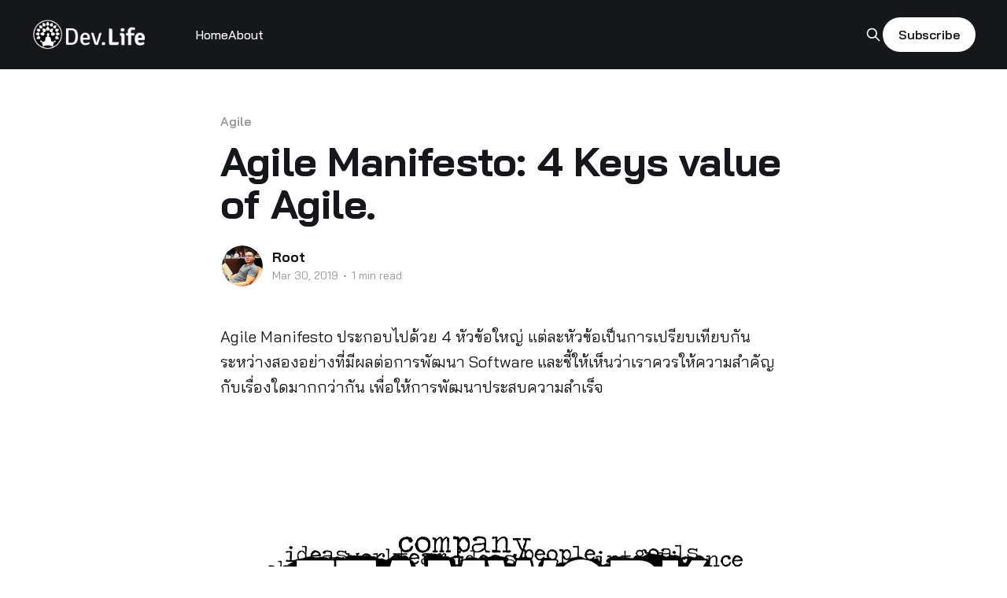

--- FILE ---
content_type: text/html; charset=utf-8
request_url: https://blog.dev-sync.com/agile-manifesto/
body_size: 8901
content:
<!DOCTYPE html>
<html lang="en" class="auto-color">
<head>

    <title>ทำความเข้าใจถึงความหมายที่แท้จริงของ Agile Manifesto</title>
    <meta charset="utf-8" />
    <meta http-equiv="X-UA-Compatible" content="IE=edge" />
    <meta name="HandheldFriendly" content="True" />
    <meta name="viewport" content="width=device-width, initial-scale=1.0" />

    <link rel="stylesheet" type="text/css" href="/assets/built/screen.css?v=2730b235a9" />

    <meta name="description" content="เพื่อที่จะช่วยให้การนำเอาหลักการและวิธีการทำงานในแนวทางของ Agile ไปใช้งานได้อย่างมีประสิทธิภาพ จึงควรทำความเข้าใจถึงหลักพื้นฐานของ Agile Manifesto ก่อน" />
    <link rel="icon" href="https://blog.dev-sync.com/content/images/size/w256h256/2019/03/dev-life-ico-1.png" type="image/png" />
    <link rel="canonical" href="https://blog.dev-sync.com/agile-manifesto/" />
    <meta name="referrer" content="no-referrer-when-downgrade" />
    <link rel="amphtml" href="https://blog.dev-sync.com/agile-manifesto/amp/" />
    
    <meta property="og:site_name" content="Good Life." />
    <meta property="og:type" content="article" />
    <meta property="og:title" content="ทำความเข้าใจถึงความหมายที่แท้จริงของ Agile Manifesto" />
    <meta property="og:description" content="เพื่อที่จะช่วยให้การนำเอาหลักการและวิธีการทำงานในแนวทางของ Agile ไปใช้งานได้อย่างมีประสิทธิภาพ จึงควรทำความเข้าใจถึงหลักพื้นฐานของ Agile Manifesto ก่อน" />
    <meta property="og:url" content="https://blog.dev-sync.com/agile-manifesto/" />
    <meta property="og:image" content="https://blog.dev-sync.com/content/images/2019/03/164622983-people-wallpapers.jpg" />
    <meta property="article:published_time" content="2019-03-30T09:22:20.000Z" />
    <meta property="article:modified_time" content="2022-05-12T23:57:30.000Z" />
    <meta property="article:tag" content="Agile" />
    <meta property="article:tag" content="Software" />
    <meta property="article:tag" content="Planning" />
    <meta property="article:tag" content="พัฒนาตนเอง" />
    
    <meta property="article:publisher" content="https://www.facebook.com/DevLife-545953959143923" />
    <meta property="article:author" content="https://www.facebook.com/wut.globalitworld" />
    <meta name="twitter:card" content="summary_large_image" />
    <meta name="twitter:title" content="ทำความเข้าใจถึงความหมายที่แท้จริงของ Agile Manifesto" />
    <meta name="twitter:description" content="เพื่อที่จะช่วยให้การนำเอาหลักการและวิธีการทำงานในแนวทางของ Agile ไปใช้งานได้อย่างมีประสิทธิภาพ จึงควรทำความเข้าใจถึงหลักพื้นฐานของ Agile Manifesto ก่อน" />
    <meta name="twitter:url" content="https://blog.dev-sync.com/agile-manifesto/" />
    <meta name="twitter:image" content="https://blog.dev-sync.com/content/images/2019/03/164622983-people-wallpapers.jpg" />
    <meta name="twitter:label1" content="Written by" />
    <meta name="twitter:data1" content="Root" />
    <meta name="twitter:label2" content="Filed under" />
    <meta name="twitter:data2" content="Agile, Software, Planning, พัฒนาตนเอง" />
    <meta name="twitter:site" content="@PlanCZero" />
    <meta name="twitter:creator" content="@PlanCZero" />
    <meta property="og:image:width" content="2880" />
    <meta property="og:image:height" content="1800" />
    
    <script type="application/ld+json">
{
    "@context": "https://schema.org",
    "@type": "Article",
    "publisher": {
        "@type": "Organization",
        "name": "Good Life.",
        "url": "https://blog.dev-sync.com/",
        "logo": {
            "@type": "ImageObject",
            "url": "https://blog.dev-sync.com/content/images/2019/03/dev.life-main-logo-v1.png"
        }
    },
    "author": {
        "@type": "Person",
        "name": "Root",
        "image": {
            "@type": "ImageObject",
            "url": "https://blog.dev-sync.com/content/images/2019/05/57289453_2598265850188310_4128320713784295424_o.jpg",
            "width": 865,
            "height": 1161
        },
        "url": "https://blog.dev-sync.com/author/root/",
        "sameAs": [
            "https://www.facebook.com/wut.globalitworld",
            "https://twitter.com/PlanCZero"
        ]
    },
    "headline": "ทำความเข้าใจถึงความหมายที่แท้จริงของ Agile Manifesto",
    "url": "https://blog.dev-sync.com/agile-manifesto/",
    "datePublished": "2019-03-30T09:22:20.000Z",
    "dateModified": "2022-05-12T23:57:30.000Z",
    "image": {
        "@type": "ImageObject",
        "url": "https://blog.dev-sync.com/content/images/2019/03/164622983-people-wallpapers.jpg",
        "width": 2880,
        "height": 1800
    },
    "keywords": "Agile, Software, Planning, พัฒนาตนเอง",
    "description": "Agile Manifesto ประกอบไปด้วย 4 หัวข้อใหญ่\nแต่ละหัวข้อเป็นการเปรียบเทียบกันระหว่างสองอย่างที่มีผลต่อการพัฒนา Software\nและชี้ให้เห็นว่าเราควรให้ความสำคัญกับเรื่องใดมากกว่ากัน\nเพื่อให้การพัฒนาประสบความสำเร็จ \n\nIndividuals and Interactions Over Processes and Tools. \n\n * Individuals and Interactions : คงปฏิเสธไม่ได้ว่า\n   ความสัมพันธ์ระหว่างบุคคลมีผลโดยตรงต่อการทำงานเป็นทีมเป็นอย่างยิ่ง\n   ความสัมพันธ์ที่ดีมีผลทำให้การสื่อสารกันเป็นไปในทิศทางที่ดี\n   การสื่อสารที่มีคุณภาพย่อมนำไปสู่ความสามัคคีร่วมแรง",
    "mainEntityOfPage": {
        "@type": "WebPage",
        "@id": "https://blog.dev-sync.com/"
    }
}
    </script>

    <meta name="generator" content="Ghost 5.23" />
    <link rel="alternate" type="application/rss+xml" title="Good Life." href="https://blog.dev-sync.com/rss/" />
    <script defer src="https://cdn.jsdelivr.net/ghost/portal@~2.20/umd/portal.min.js" data-ghost="https://blog.dev-sync.com/" data-key="5507417b8b999136a731f76764" data-api="https://blog.dev-sync.com/ghost/api/content/" crossorigin="anonymous"></script><style id="gh-members-styles">.gh-post-upgrade-cta-content,
.gh-post-upgrade-cta {
    display: flex;
    flex-direction: column;
    align-items: center;
    font-family: -apple-system, BlinkMacSystemFont, 'Segoe UI', Roboto, Oxygen, Ubuntu, Cantarell, 'Open Sans', 'Helvetica Neue', sans-serif;
    text-align: center;
    width: 100%;
    color: #ffffff;
    font-size: 16px;
}

.gh-post-upgrade-cta-content {
    border-radius: 8px;
    padding: 40px 4vw;
}

.gh-post-upgrade-cta h2 {
    color: #ffffff;
    font-size: 28px;
    letter-spacing: -0.2px;
    margin: 0;
    padding: 0;
}

.gh-post-upgrade-cta p {
    margin: 20px 0 0;
    padding: 0;
}

.gh-post-upgrade-cta small {
    font-size: 16px;
    letter-spacing: -0.2px;
}

.gh-post-upgrade-cta a {
    color: #ffffff;
    cursor: pointer;
    font-weight: 500;
    box-shadow: none;
    text-decoration: underline;
}

.gh-post-upgrade-cta a:hover {
    color: #ffffff;
    opacity: 0.8;
    box-shadow: none;
    text-decoration: underline;
}

.gh-post-upgrade-cta a.gh-btn {
    display: block;
    background: #ffffff;
    text-decoration: none;
    margin: 28px 0 0;
    padding: 8px 18px;
    border-radius: 4px;
    font-size: 16px;
    font-weight: 600;
}

.gh-post-upgrade-cta a.gh-btn:hover {
    opacity: 0.92;
}</style>
    <script defer src="https://cdn.jsdelivr.net/ghost/sodo-search@~1.1/umd/sodo-search.min.js" data-key="5507417b8b999136a731f76764" data-styles="https://cdn.jsdelivr.net/ghost/sodo-search@~1.1/umd/main.css" data-sodo-search="https://blog.dev-sync.com/" crossorigin="anonymous"></script>
    <script defer src="/public/cards.min.js?v=2730b235a9"></script>
    <link rel="stylesheet" type="text/css" href="/public/cards.min.css?v=2730b235a9">
    <script defer src="/public/member-attribution.min.js?v=2730b235a9"></script>
    <link rel="preconnect" href="https://fonts.googleapis.com">
<link rel="preconnect" href="https://fonts.gstatic.com" crossorigin>
<link href="https://fonts.googleapis.com/css2?family=Bai+Jamjuree:ital,wght@0,200;0,300;0,400;0,500;0,600;0,700;1,200;1,300;1,400;1,500&display=swap" rel="stylesheet">
    <style type="text/css" >
    body,  
h1, h2, h3, h4, h5, h6,p,li,em,a,blockquote,
.main-nav a,
.subscribe-button,
.page-title,
.post-meta,
.read-next-story .post:before,
.pagination,
.site-footer
        {
    font-family: "Bai Jamjuree", sans-serif!important;
}
        .post-full-content blockquote{
        	font-style:italic
        }
/* This is necessary to not mess up share icons at bottom of posts */
[class^="icon-"]:before, [class*=" icon-"]:before {
  font-family: "casper-icons", "Open Sans", sans-serif;
}
    </style>


<style>:root {--ghost-accent-color: #15171A;}</style>

</head>
<body class="post-template tag-agile tag-software tag-planning tag-self-improvement is-head-left-logo has-cover">
<div class="viewport">

    <header id="gh-head" class="gh-head outer">
        <div class="gh-head-inner inner">
            <div class="gh-head-brand">
                <a class="gh-head-logo" href="https://blog.dev-sync.com">
                        <img src="https://blog.dev-sync.com/content/images/2019/03/dev.life-main-logo-v1.png" alt="Good Life.">
                </a>
                <button class="gh-search gh-icon-btn" data-ghost-search><svg xmlns="http://www.w3.org/2000/svg" fill="none" viewBox="0 0 24 24" stroke="currentColor" stroke-width="2" width="20" height="20"><path stroke-linecap="round" stroke-linejoin="round" d="M21 21l-6-6m2-5a7 7 0 11-14 0 7 7 0 0114 0z"></path></svg></button>
                <button class="gh-burger"></button>
            </div>

            <nav class="gh-head-menu">
                <ul class="nav">
    <li class="nav-home"><a href="https://blog.dev-sync.com/">Home</a></li>
    <li class="nav-about"><a href="https://blog.dev-sync.com/about/">About</a></li>
</ul>

            </nav>

            <div class="gh-head-actions">
                    <button class="gh-search gh-icon-btn" data-ghost-search><svg xmlns="http://www.w3.org/2000/svg" fill="none" viewBox="0 0 24 24" stroke="currentColor" stroke-width="2" width="20" height="20"><path stroke-linecap="round" stroke-linejoin="round" d="M21 21l-6-6m2-5a7 7 0 11-14 0 7 7 0 0114 0z"></path></svg></button>
                            <a class="gh-head-button" href="#/portal/signup" data-portal="signup">Subscribe</a>
            </div>
        </div>
    </header>

    <div class="site-content">
        



<main id="site-main" class="site-main">
<article class="article post tag-agile tag-software tag-planning tag-self-improvement ">

    <header class="article-header gh-canvas">

        <div class="article-tag post-card-tags">
                <span class="post-card-primary-tag">
                    <a href="/tag/agile/">Agile</a>
                </span>
        </div>

        <h1 class="article-title">Agile Manifesto: 4 Keys value of Agile.</h1>


        <div class="article-byline">
        <section class="article-byline-content">

            <ul class="author-list">
                <li class="author-list-item">
                    <a href="/author/root/" class="author-avatar">
                        <img class="author-profile-image" src="/content/images/size/w100/2019/05/57289453_2598265850188310_4128320713784295424_o.jpg" alt="Root" />
                    </a>
                </li>
            </ul>

            <div class="article-byline-meta">
                <h4 class="author-name"><a href="/author/root/">Root</a></h4>
                <div class="byline-meta-content">
                    <time class="byline-meta-date" datetime="2019-03-30">Mar 30, 2019</time>
                        <span class="byline-reading-time"><span class="bull">&bull;</span> 1 min read</span>
                </div>
            </div>

        </section>
        </div>


    </header>

    <section class="gh-content gh-canvas">
        <p>Agile Manifesto ประกอบไปด้วย 4 หัวข้อใหญ่ แต่ละหัวข้อเป็นการเปรียบเทียบกันระหว่างสองอย่างที่มีผลต่อการพัฒนา Software และชี้ให้เห็นว่าเราควรให้ความสำคัญกับเรื่องใดมากกว่ากัน เพื่อให้การพัฒนาประสบความสำเร็จ </p><figure class="kg-card kg-image-card"><img src="https://blog.dev-sync.com/content/images/2019/03/8145-01-teamwork-word-cloud-picture-2-1.jpg" class="kg-image" alt loading="lazy"></figure><p><strong>Individuals and Interactions Over Processes and Tools. </strong></p><ul><li>Individuals and Interactions : คงปฏิเสธไม่ได้ว่า ความสัมพันธ์ระหว่างบุคคลมีผลโดยตรงต่อการทำงานเป็นทีมเป็นอย่างยิ่ง ความสัมพันธ์ที่ดีมีผลทำให้การสื่อสารกันเป็นไปในทิศทางที่ดี การสื่อสารที่มีคุณภาพย่อมนำไปสู่ความสามัคคีร่วมแรงร่วมใจ และท้ายที่สุดย่อมก่อเกิดความไว้เนื้อเชื่อใจซึ่งกันและกัน เมื่อทีมมีสิ่งเหล่านี้ครบถ้วนย่อมไม่มีอุปสรรค หรือข้อจำกัดใด ๆ ที่จะยับยั้งไม่ให้ทีประสบความสำเร็จ จากผลการศึกษาวิจัยพบว่า ไม่มีการสื่อสารใด ที่จะมีประสิทธิภาพดีเท่ากับการพูดคุยทำความเข้าใจกันต่อหน้า แต่ก็ไม่ทุกทีมเสมอไปที่มีโอกาศนั่งทำงานด้วยกัน อยู่ในออฟฟิศเดียวกัน หลายทีมที่ทำงานร่วมกันแต่อยู่กันคนละที่ คนละทวีป นอกจากปัญหาเรื่องระยะทางแล้ว เวลาก็เป็นอุปสรรคไม่น้อย สำหรับ co-located ทีม ดังนั้นกระบวนการในการสร้างปฏิสัมพันธ์ย่อมแตกต่างไปจากทีมที่อยู่ที่เดียวกัน</li><li>Processes and Tools: ถึงแม้ว่าเราจะให้ความสำคัญกับความสัมพันธ์ของคนในทีมมากกว่า Process หรือ Tools แต่ก็ใช่จะหมายความว่า Tools ไม่จำเป็นสำหรับทีมอีกต่อไป ประการสำคัญที่เราใช้เป็นเกณฑ์ในการพิจารณาว่าควรใช้ Process หรือ Tools อะไรบ้างก็คือ Process หรือ Tools นั้นสามารถช่วยให้ความสัมพันธ์ของคนในทีมดีขึ้นหรือไม่ หากสามารถช่วยให้เราบรรลุวัตถุประสงค์นั้นได้ง่ายขึ้น ก็ควรค่าแต่การนำมาใช้งาน</li></ul><p>สิ่งที่สำคัญที่สุดคือทุกคนในทีมต้องมีความมุ่งมั่น ตั้งใจที่จะสร้างปฏิสัมพันธ์ที่ดีต่อกัน เพื่อให้บรรยากาศในการทำงานเป็นไปอย่างราบรื่น </p><p><strong>Working software over comprehensive documentation</strong></p><ul><li>Working Software : นักพัฒนาทุกคนล้วนคาดหวังว่าสิ่งที่เขาสร้าง หรือคิดค้นขึ้นมา มีประโยชน์และใช้งานได้จริง ความหมายของคำว่า Working Software ค่อนข้างที่จะกว้าง อะไรคือความหมายที่แท้จริงของคำ ๆ นี้ในมุมมองของ Agile กันแน่ ใช่หมายถึง Software ที่ไม่มีข้อบกพร่องหรือ Defects หรือไม่ หรือจะเป็น Software ที่ปราศจาก Bug ใช่หรือไม่ หรือจะเป็น Software ที่ผ่านการทดสอบในทุกขั้นตอนแล้วใช่หรือไม่?  - สิ่งที่ Agile คาดหวังมากที่สุดคือคุณภาพของ Software และการที่เราจะได้มาซึ่ง Software ที่มีคุณภาพ ก็ต้องทำให้มันปราศจากข้อบกพร่อง, Bugs และผ่านการทดสอบอย่างละเอียดทุกขั้นตอน นอกจากตัว Software แล้ว สิ่งต่าง ๆ ที่จะสามารถช่วยให้การใช้งานมีประสิทธิภาพดีขึ้นเช่น user guides, help-system และอื่น ๆ ก็ถือเป็นส่วนที่สำคัญไม่ด้อยไปกว่ากัน ดังนั้น คำว่า Working Software ก็คือ Software with Quality บวกกับอะไรก็ตามที่จะช่วยให้การใช้ Software นั้น ๆ เป็นไปอย่างมีประสิทธิภาพ </li><li>Comprehensive Documentation : ในมุมมองของ Agile แล้ว User manual, Installation guides, Help Systems หรือเอกสารใด ๆ ก็ตามที่จะช่วยให้การใช้งานมีประสิทธิภาพยิ่งขึ้น ล้วนเป็นส่วนหนึ่งของ Software ทั้งหมด คำว่า Comprehensive Document ในมุมมองของ Agile หมายถึงเอกสารต่าง ๆ ที่ไม่ได้มีส่วนช่วยให้การใช้งานมีประสิทธิภาพขึ้นหรือเอกสารที่ไม่ช่วยให้การทำงานหรือการสื่อสารภายในทีมดีขึ้น สำหรับแนวทางของ Agile เน้นหนักไปในเรื่องของ Communication มากกว่า Documentation ดังนั้นสิ่งที่เราต้องพิจารณาเมื่อจะต้องทำเอกสารคือ เรากำลังจะสื่อสารอะไร ถึงใคร และมีวิธีอื่นใดที่จะทำให้การสื่อสารของเราถึงผู้รับสารมีประสิทธิภาพกว่าการเขียนเอกสารหรือไม่</li></ul><p><strong>Customer Collaboration over Contract Negotiation</strong></p><ul><li>Customer Collaboration : การมีส่วนร่วมของลูกค้าสำหรับ Agile จะเน้นหนักไปที่ "What" มากกว่าคำว่า "How". ลูกค้าต้องการอะไร ผลลัพท์แบบไหนที่จะทำให้ลูกค้าพึงพอใจ สำหรับการทำงานในรูปแบบเดิมเช่น Waterfall จะเน้นไปทั้งสองอย่าง ทำให้บ่อยครั้งที่เสียเวลาไปกับกับหา Solution เพื่อตอบสนองสิ่งที่ลูกค้าต้องการไปมากแต่เมื่อเริ่มการทำงานจริงกลับพบว่า Solution ที่เราทำบนกระดาษ ไม่อาจตอบสนองสิ่งที่ลูกค้าต้องการได้จริง หรือเมื่อเวลาเปลี่ยนไป สถานการณ์ที่เปลี่ยนไปทำให้ความต้องการของลูกค้าเปลี่ยนไป ทำให้เวลาที่ใช้ไปเสียเปล่า สำหรับแนวทางของ Agile แล้วลูกค้ามีส่วนร่วมกับการพัฒนาอย่างไกล้ชิด ทำให้เห็นผลลัพท์จากการพัฒนาได้อย่างทันท่วงที ทำให้สามารถพิจารณาหรือตัดสินใจได้ทันทีว่านั่นคือสิ่งที่ต้องการหรือไม่ ความเสี่ยงในการทำในสิ่งที่ลูกค้าไม่ต้องการจึงลดลง ส่งผลให้ความพึงพอใจของลูกค้าเพิ่มขึ้น</li><li>Contract Negotiation : ข้อตกลงส่วนใหญ่ มักจะมองข้ามเรื่องความร่วมมือระหว่างลูกค้ากับผู้พัฒนาเพื่อที่จะทำให้การทำงานประสบความสำเร็จ โดยส่วนใหญ่จะเน้นหนักไปที่การลงโทษหากฝ่ายใดฝ่ายหนึ่งไม่สามารถทำตามข้อตกลงมากกว่า ดังนั้น Contract จึงกลายเป็นเสมือนเครื่องมือที่ทั้งสองฝ่ายใช้อ้างอิงการในต่อสู้กันมากกว่าที่จะใช้สำหรับช่วยให้ทั้งสองฝ่ายร่วมมือกันในการทำงานให้ประสบผลสำเร็จ สำหรับมุมมองของ  Agile แล้ว Contract ควรจะเป็นสิ่งที่ช่วยให้ทั้งสองฝ่ายทำงานไปด้วยกันไปในทิศทางเดียวกันอย่างมีประสิทธิภาพ และรับผิดชอบต่อผลลัพท์ด้วยกัน มิฉะนั้นแล้วก็ไม่จำเป็นต้องมี Contract หากมันกลายเป็นเครื่องมือในการต่อสู้ของทั้งสองฝ่าย กลายเป็นอุปสรรคต่อการพัฒนา </li></ul><p><strong>Responding to Change over Following a Plan.</strong></p><ul><li>Responding to Change : เมื่อพูดถึงการเปลี่ยนแปลงในมุมมองของ Agile แล้วไม่ใช่แค่การเปลี่ยนแปลงเพียงอย่างเดียว หากแต่หมายรวมไปถึงทิศทาง หรือ Direction ในการเปลี่ยนแปลงด้วย ในแง่ของ Software คือการเปลี่ยนแปลงเพื่อเพิ่มความพึงพอใจให้กับลูกค้า ส่งมอบสิ่งที่มีประโยชน์ต่อลูกค้าอย่างแท้จริง การเปลี่ยนแปลงนี้ไม่ได้จำกัดอยู่แต่กับเพียงความต้องการของลูกค้า หากแต่ยังรวมไปถึงกระบวนการ ทักษะ วิธีการต่าง ๆ ด้วย ในแง่มุมของการนำไปใช้งานแล้วมันคือ การสร้างกระบวนการการทำงานที่สามารถตอบสนองต่อการเปลี่ยนแปลงได้อย่างรวดเร็ว เพื่อลดความเสี่ยง ลดต้นทุน ลดเวลา และทรัพยากรต่าง ๆ ให้ได้มากที่สุด</li><li>Following a Plan : สำหรับ Agile แล้วการทำงานตามแผนงานที่วางไว้มีประโยชน์หรือคุณค่าน้อยกว่า ความสามารถในการรับมือหรือตอบสนองต่อการเปลี่ยนแปลง แต่นั่นไม่ได้หมายความว่าการวางแผนจะไม่มีประโยชน์และไม่ควรทำ แต่แผนการทุกอย่างควรตั้งอยู่บนพื้นฐานที่จะช่วยให้ทีมทำงานได้อย่างมีประสิทธิภาพและประสิทธิผล ดังนั้นการวางแผนยังคงเป็นส่วนสำคัญที่จะทำให้การทำงานประสบความสำเร็จหรือล้มเหลว สำหรับ Agile การวางแผนประกอบด้วยแผนงานสำคัญ 5 แผนงาน ซึ่งรายละเอียดได้อธิบายไว้ในบท <a href="https://blog.dev-sync.com/agile-planning/">Agile Planning</a> </li></ul><hr><p>และนี่คือบทสรุปของ Agile Manifesto ตามความเห็นส่วนตัวของผู้เขียน </p>
    </section>


</article>
</main>

    <section class="footer-cta outer">
        <div class="inner">
            <h2 class="footer-cta-title">Sign up for more like this.</h2>
            <a class="footer-cta-button" href="#/portal" data-portal>
                <div class="footer-cta-input">Enter your email</div>
                <span>Subscribe</span>
            </a>
        </div>
    </section>



            <aside class="read-more-wrap outer">
                <div class="read-more inner">
                        
<article class="post-card post">

    <a class="post-card-image-link" href="/agile-ai/">

        <img class="post-card-image"
            srcset="https://images.unsplash.com/photo-1718241905462-56e7b9f722f3?crop&#x3D;entropy&amp;cs&#x3D;tinysrgb&amp;fit&#x3D;max&amp;fm&#x3D;jpg&amp;ixid&#x3D;M3wxMTc3M3wwfDF8c2VhcmNofDM0fHxhaXxlbnwwfHx8fDE3NjcyMzc3ODZ8MA&amp;ixlib&#x3D;rb-4.1.0&amp;q&#x3D;80&amp;w&#x3D;300 300w,
                    https://images.unsplash.com/photo-1718241905462-56e7b9f722f3?crop&#x3D;entropy&amp;cs&#x3D;tinysrgb&amp;fit&#x3D;max&amp;fm&#x3D;jpg&amp;ixid&#x3D;M3wxMTc3M3wwfDF8c2VhcmNofDM0fHxhaXxlbnwwfHx8fDE3NjcyMzc3ODZ8MA&amp;ixlib&#x3D;rb-4.1.0&amp;q&#x3D;80&amp;w&#x3D;600 600w,
                    https://images.unsplash.com/photo-1718241905462-56e7b9f722f3?crop&#x3D;entropy&amp;cs&#x3D;tinysrgb&amp;fit&#x3D;max&amp;fm&#x3D;jpg&amp;ixid&#x3D;M3wxMTc3M3wwfDF8c2VhcmNofDM0fHxhaXxlbnwwfHx8fDE3NjcyMzc3ODZ8MA&amp;ixlib&#x3D;rb-4.1.0&amp;q&#x3D;80&amp;w&#x3D;1000 1000w,
                    https://images.unsplash.com/photo-1718241905462-56e7b9f722f3?crop&#x3D;entropy&amp;cs&#x3D;tinysrgb&amp;fit&#x3D;max&amp;fm&#x3D;jpg&amp;ixid&#x3D;M3wxMTc3M3wwfDF8c2VhcmNofDM0fHxhaXxlbnwwfHx8fDE3NjcyMzc3ODZ8MA&amp;ixlib&#x3D;rb-4.1.0&amp;q&#x3D;80&amp;w&#x3D;2000 2000w"
            sizes="(max-width: 1000px) 400px, 800px"
            src="https://images.unsplash.com/photo-1718241905462-56e7b9f722f3?crop&#x3D;entropy&amp;cs&#x3D;tinysrgb&amp;fit&#x3D;max&amp;fm&#x3D;jpg&amp;ixid&#x3D;M3wxMTc3M3wwfDF8c2VhcmNofDM0fHxhaXxlbnwwfHx8fDE3NjcyMzc3ODZ8MA&amp;ixlib&#x3D;rb-4.1.0&amp;q&#x3D;80&amp;w&#x3D;600"
            alt="Game Changed: From Agile To AI"
            loading="lazy"
        />


    </a>

    <div class="post-card-content">

        <a class="post-card-content-link" href="/agile-ai/">
            <header class="post-card-header">
                <div class="post-card-tags">
                </div>
                <h2 class="post-card-title">
                    Game Changed: From Agile To AI
                </h2>
            </header>
                <div class="post-card-excerpt">Beyond Agile

Many of us remember how Agile transformed software development, moving us away from rigid Waterfall methods to a more flexible, iterative style. Now, artificial intelligence is driving another big change. AI tools can make individuals more productive, but most companies only see small overall improvements, usually between 5</div>
        </a>

        <footer class="post-card-meta">
            <time class="post-card-meta-date" datetime="2026-01-01">Jan 1, 2026</time>
                <span class="post-card-meta-length">5 min read</span>
        </footer>

    </div>

</article>
                        
<article class="post-card post">

    <a class="post-card-image-link" href="/safe-vs-scrum/">

        <img class="post-card-image"
            srcset="https://images.unsplash.com/photo-1531973576160-7125cd663d86?crop&#x3D;entropy&amp;cs&#x3D;tinysrgb&amp;fit&#x3D;max&amp;fm&#x3D;jpg&amp;ixid&#x3D;M3wxMTc3M3wwfDF8c2VhcmNofDl8fGVudGVycHJpc2V8ZW58MHx8fHwxNzY1MjcxNDQ1fDA&amp;ixlib&#x3D;rb-4.1.0&amp;q&#x3D;80&amp;w&#x3D;300 300w,
                    https://images.unsplash.com/photo-1531973576160-7125cd663d86?crop&#x3D;entropy&amp;cs&#x3D;tinysrgb&amp;fit&#x3D;max&amp;fm&#x3D;jpg&amp;ixid&#x3D;M3wxMTc3M3wwfDF8c2VhcmNofDl8fGVudGVycHJpc2V8ZW58MHx8fHwxNzY1MjcxNDQ1fDA&amp;ixlib&#x3D;rb-4.1.0&amp;q&#x3D;80&amp;w&#x3D;600 600w,
                    https://images.unsplash.com/photo-1531973576160-7125cd663d86?crop&#x3D;entropy&amp;cs&#x3D;tinysrgb&amp;fit&#x3D;max&amp;fm&#x3D;jpg&amp;ixid&#x3D;M3wxMTc3M3wwfDF8c2VhcmNofDl8fGVudGVycHJpc2V8ZW58MHx8fHwxNzY1MjcxNDQ1fDA&amp;ixlib&#x3D;rb-4.1.0&amp;q&#x3D;80&amp;w&#x3D;1000 1000w,
                    https://images.unsplash.com/photo-1531973576160-7125cd663d86?crop&#x3D;entropy&amp;cs&#x3D;tinysrgb&amp;fit&#x3D;max&amp;fm&#x3D;jpg&amp;ixid&#x3D;M3wxMTc3M3wwfDF8c2VhcmNofDl8fGVudGVycHJpc2V8ZW58MHx8fHwxNzY1MjcxNDQ1fDA&amp;ixlib&#x3D;rb-4.1.0&amp;q&#x3D;80&amp;w&#x3D;2000 2000w"
            sizes="(max-width: 1000px) 400px, 800px"
            src="https://images.unsplash.com/photo-1531973576160-7125cd663d86?crop&#x3D;entropy&amp;cs&#x3D;tinysrgb&amp;fit&#x3D;max&amp;fm&#x3D;jpg&amp;ixid&#x3D;M3wxMTc3M3wwfDF8c2VhcmNofDl8fGVudGVycHJpc2V8ZW58MHx8fHwxNzY1MjcxNDQ1fDA&amp;ixlib&#x3D;rb-4.1.0&amp;q&#x3D;80&amp;w&#x3D;600"
            alt="Scrum vs. SAFe®: A different challenge and scale."
            loading="lazy"
        />


    </a>

    <div class="post-card-content">

        <a class="post-card-content-link" href="/safe-vs-scrum/">
            <header class="post-card-header">
                <div class="post-card-tags">
                </div>
                <h2 class="post-card-title">
                    Scrum vs. SAFe®: A different challenge and scale.
                </h2>
            </header>
                <div class="post-card-excerpt">"Scrum vs. SAFe®" debate. It's a common point of confusion, with many people and organizations trying to figure out which framework is definitely "better." This question is a frequent topic in Scrum Master and Product Owner training sessions, and for good reason, the relationship between the two isn't immediately obvious.</div>
        </a>

        <footer class="post-card-meta">
            <time class="post-card-meta-date" datetime="2025-12-09">Dec 9, 2025</time>
                <span class="post-card-meta-length">3 min read</span>
        </footer>

    </div>

</article>
                        
<article class="post-card post">

    <a class="post-card-image-link" href="/5-truths-of-failure/">

        <img class="post-card-image"
            srcset="https://images.unsplash.com/photo-1649478680984-01586ce84ac0?crop&#x3D;entropy&amp;cs&#x3D;tinysrgb&amp;fit&#x3D;max&amp;fm&#x3D;jpg&amp;ixid&#x3D;M3wxMTc3M3wwfDF8c2VhcmNofDIzfHxwbGFubmluZ3xlbnwwfHx8fDE3NjQ5MzEzMjh8MA&amp;ixlib&#x3D;rb-4.1.0&amp;q&#x3D;80&amp;w&#x3D;300 300w,
                    https://images.unsplash.com/photo-1649478680984-01586ce84ac0?crop&#x3D;entropy&amp;cs&#x3D;tinysrgb&amp;fit&#x3D;max&amp;fm&#x3D;jpg&amp;ixid&#x3D;M3wxMTc3M3wwfDF8c2VhcmNofDIzfHxwbGFubmluZ3xlbnwwfHx8fDE3NjQ5MzEzMjh8MA&amp;ixlib&#x3D;rb-4.1.0&amp;q&#x3D;80&amp;w&#x3D;600 600w,
                    https://images.unsplash.com/photo-1649478680984-01586ce84ac0?crop&#x3D;entropy&amp;cs&#x3D;tinysrgb&amp;fit&#x3D;max&amp;fm&#x3D;jpg&amp;ixid&#x3D;M3wxMTc3M3wwfDF8c2VhcmNofDIzfHxwbGFubmluZ3xlbnwwfHx8fDE3NjQ5MzEzMjh8MA&amp;ixlib&#x3D;rb-4.1.0&amp;q&#x3D;80&amp;w&#x3D;1000 1000w,
                    https://images.unsplash.com/photo-1649478680984-01586ce84ac0?crop&#x3D;entropy&amp;cs&#x3D;tinysrgb&amp;fit&#x3D;max&amp;fm&#x3D;jpg&amp;ixid&#x3D;M3wxMTc3M3wwfDF8c2VhcmNofDIzfHxwbGFubmluZ3xlbnwwfHx8fDE3NjQ5MzEzMjh8MA&amp;ixlib&#x3D;rb-4.1.0&amp;q&#x3D;80&amp;w&#x3D;2000 2000w"
            sizes="(max-width: 1000px) 400px, 800px"
            src="https://images.unsplash.com/photo-1649478680984-01586ce84ac0?crop&#x3D;entropy&amp;cs&#x3D;tinysrgb&amp;fit&#x3D;max&amp;fm&#x3D;jpg&amp;ixid&#x3D;M3wxMTc3M3wwfDF8c2VhcmNofDIzfHxwbGFubmluZ3xlbnwwfHx8fDE3NjQ5MzEzMjh8MA&amp;ixlib&#x3D;rb-4.1.0&amp;q&#x3D;80&amp;w&#x3D;600"
            alt="Why Strategies Fail: 5 Truths"
            loading="lazy"
        />


    </a>

    <div class="post-card-content">

        <a class="post-card-content-link" href="/5-truths-of-failure/">
            <header class="post-card-header">
                <div class="post-card-tags">
                </div>
                <h2 class="post-card-title">
                    Why Strategies Fail: 5 Truths
                </h2>
            </header>
                <div class="post-card-excerpt">The Strategy Paradox

Organizations invest in strategic plans yet often see a gap between plans and outcomes. This gap is common, not rare. Research shows that up to 90 percent of strategies miss their objectives because of poor implementation. This article explores five surprising, often-overlooked reasons for this gap and</div>
        </a>

        <footer class="post-card-meta">
            <time class="post-card-meta-date" datetime="2025-12-06">Dec 6, 2025</time>
                <span class="post-card-meta-length">3 min read</span>
        </footer>

    </div>

</article>
                </div>
            </aside>



    </div>

    <footer class="site-footer outer">
        <div class="inner">
            <section class="copyright"><a href="https://blog.dev-sync.com">Good Life.</a> &copy; 2026</section>
            <nav class="site-footer-nav">
                
            </nav>
            <div><a href="https://ghost.org/" target="_blank" rel="noopener">Powered by Ghost</a></div>
        </div>
    </footer>

</div>


<script
    src="https://code.jquery.com/jquery-3.5.1.min.js"
    integrity="sha256-9/aliU8dGd2tb6OSsuzixeV4y/faTqgFtohetphbbj0="
    crossorigin="anonymous">
</script>
<script src="/assets/built/casper.js?v=2730b235a9"></script>
<script>
$(document).ready(function () {
    // Mobile Menu Trigger
    $('.gh-burger').click(function () {
        $('body').toggleClass('gh-head-open');
    });
    // FitVids - Makes video embeds responsive
    $(".gh-content").fitVids();
});
</script>

<!-- Google tag (gtag.js) -->
<script async src="https://www.googletagmanager.com/gtag/js?id=G-E6119D47QM"></script>
<script>
  window.dataLayer = window.dataLayer || [];
  function gtag(){dataLayer.push(arguments);}
  gtag('js', new Date());

  gtag('config', 'G-E6119D47QM');
</script>

</body>
</html>


--- FILE ---
content_type: application/javascript; charset=UTF-8
request_url: https://blog.dev-sync.com/assets/built/casper.js?v=2730b235a9
body_size: 3284
content:
!function(e,t){"function"==typeof define&&define.amd?define("ev-emitter/ev-emitter",t):"object"==typeof module&&module.exports?module.exports=t():e.EvEmitter=t()}("undefined"!=typeof window?window:this,function(){function e(){}var t=e.prototype;return t.on=function(e,t){if(e&&t){var i=this._events=this._events||{},e=i[e]=i[e]||[];return-1==e.indexOf(t)&&e.push(t),this}},t.once=function(e,t){if(e&&t){this.on(e,t);var i=this._onceEvents=this._onceEvents||{};return(i[e]=i[e]||{})[t]=!0,this}},t.off=function(e,t){e=this._events&&this._events[e];if(e&&e.length){t=e.indexOf(t);return-1!=t&&e.splice(t,1),this}},t.emitEvent=function(e,t){var i=this._events&&this._events[e];if(i&&i.length){i=i.slice(0),t=t||[];for(var n=this._onceEvents&&this._onceEvents[e],o=0;o<i.length;o++){var r=i[o];n&&n[r]&&(this.off(e,r),delete n[r]),r.apply(this,t)}return this}},t.allOff=function(){delete this._events,delete this._onceEvents},e}),function(t,i){"use strict";"function"==typeof define&&define.amd?define(["ev-emitter/ev-emitter"],function(e){return i(t,e)}):"object"==typeof module&&module.exports?module.exports=i(t,require("ev-emitter")):t.imagesLoaded=i(t,t.EvEmitter)}("undefined"!=typeof window?window:this,function(t,e){function r(e,t){for(var i in t)e[i]=t[i];return e}function s(e,t,i){if(!(this instanceof s))return new s(e,t,i);var n,o=e;return(o="string"==typeof e?document.querySelectorAll(e):o)?(this.elements=(n=o,Array.isArray(n)?n:"object"==typeof n&&"number"==typeof n.length?h.call(n):[n]),this.options=r({},this.options),"function"==typeof t?i=t:r(this.options,t),i&&this.on("always",i),this.getImages(),d&&(this.jqDeferred=new d.Deferred),void setTimeout(this.check.bind(this))):void a.error("Bad element for imagesLoaded "+(o||e))}function i(e){this.img=e}function n(e,t){this.url=e,this.element=t,this.img=new Image}var d=t.jQuery,a=t.console,h=Array.prototype.slice;(s.prototype=Object.create(e.prototype)).options={},s.prototype.getImages=function(){this.images=[],this.elements.forEach(this.addElementImages,this)},s.prototype.addElementImages=function(e){"IMG"==e.nodeName&&this.addImage(e),!0===this.options.background&&this.addElementBackgroundImages(e);var t=e.nodeType;if(t&&c[t]){for(var i=e.querySelectorAll("img"),n=0;n<i.length;n++){var o=i[n];this.addImage(o)}if("string"==typeof this.options.background)for(var r=e.querySelectorAll(this.options.background),n=0;n<r.length;n++){var s=r[n];this.addElementBackgroundImages(s)}}};var c={1:!0,9:!0,11:!0};return s.prototype.addElementBackgroundImages=function(e){var t=getComputedStyle(e);if(t)for(var i=/url\((['"])?(.*?)\1\)/gi,n=i.exec(t.backgroundImage);null!==n;){var o=n&&n[2];o&&this.addBackground(o,e),n=i.exec(t.backgroundImage)}},s.prototype.addImage=function(e){e=new i(e);this.images.push(e)},s.prototype.addBackground=function(e,t){t=new n(e,t);this.images.push(t)},s.prototype.check=function(){function t(e,t,i){setTimeout(function(){n.progress(e,t,i)})}var n=this;return this.progressedCount=0,this.hasAnyBroken=!1,this.images.length?void this.images.forEach(function(e){e.once("progress",t),e.check()}):void this.complete()},s.prototype.progress=function(e,t,i){this.progressedCount++,this.hasAnyBroken=this.hasAnyBroken||!e.isLoaded,this.emitEvent("progress",[this,e,t]),this.jqDeferred&&this.jqDeferred.notify&&this.jqDeferred.notify(this,e),this.progressedCount==this.images.length&&this.complete(),this.options.debug&&a&&a.log("progress: "+i,e,t)},s.prototype.complete=function(){var e=this.hasAnyBroken?"fail":"done";this.isComplete=!0,this.emitEvent(e,[this]),this.emitEvent("always",[this]),this.jqDeferred&&(e=this.hasAnyBroken?"reject":"resolve",this.jqDeferred[e](this))},(i.prototype=Object.create(e.prototype)).check=function(){return this.getIsImageComplete()?void this.confirm(0!==this.img.naturalWidth,"naturalWidth"):(this.proxyImage=new Image,this.proxyImage.addEventListener("load",this),this.proxyImage.addEventListener("error",this),this.img.addEventListener("load",this),this.img.addEventListener("error",this),void(this.proxyImage.src=this.img.src))},i.prototype.getIsImageComplete=function(){return this.img.complete&&this.img.naturalWidth},i.prototype.confirm=function(e,t){this.isLoaded=e,this.emitEvent("progress",[this,this.img,t])},i.prototype.handleEvent=function(e){var t="on"+e.type;this[t]&&this[t](e)},i.prototype.onload=function(){this.confirm(!0,"onload"),this.unbindEvents()},i.prototype.onerror=function(){this.confirm(!1,"onerror"),this.unbindEvents()},i.prototype.unbindEvents=function(){this.proxyImage.removeEventListener("load",this),this.proxyImage.removeEventListener("error",this),this.img.removeEventListener("load",this),this.img.removeEventListener("error",this)},(n.prototype=Object.create(i.prototype)).check=function(){this.img.addEventListener("load",this),this.img.addEventListener("error",this),this.img.src=this.url,this.getIsImageComplete()&&(this.confirm(0!==this.img.naturalWidth,"naturalWidth"),this.unbindEvents())},n.prototype.unbindEvents=function(){this.img.removeEventListener("load",this),this.img.removeEventListener("error",this)},n.prototype.confirm=function(e,t){this.isLoaded=e,this.emitEvent("progress",[this,this.element,t])},(s.makeJQueryPlugin=function(e){(e=e||t.jQuery)&&((d=e).fn.imagesLoaded=function(e,t){return new s(this,e,t).jqDeferred.promise(d(this))})})(),s}),function(r){"use strict";r.fn.fitVids=function(e){var t,i,o={customSelector:null,ignore:null};return document.getElementById("fit-vids-style")||(t=document.head||document.getElementsByTagName("head")[0],(i=document.createElement("div")).innerHTML='<p>x</p><style id="fit-vids-style">.fluid-width-video-container{flex-grow: 1;width:100%;}.fluid-width-video-wrapper{width:100%;position:relative;padding:0;}.fluid-width-video-wrapper iframe,.fluid-width-video-wrapper object,.fluid-width-video-wrapper embed {position:absolute;top:0;left:0;width:100%;height:100%;}</style>',t.appendChild(i.childNodes[1])),e&&r.extend(o,e),this.each(function(){var e=['iframe[src*="player.vimeo.com"]','iframe[src*="youtube.com"]','iframe[src*="youtube-nocookie.com"]','iframe[src*="kickstarter.com"][src*="video.html"]',"object","embed"];o.customSelector&&e.push(o.customSelector);var n=".fitvidsignore";o.ignore&&(n=n+", "+o.ignore);e=r(this).find(e.join(","));(e=(e=e.not("object object")).not(n)).each(function(){var e,t,i=r(this);0<i.parents(n).length||"embed"===this.tagName.toLowerCase()&&i.parent("object").length||i.parent(".fluid-width-video-wrapper").length||(i.css("height")||i.css("width")||!isNaN(i.attr("height"))&&!isNaN(i.attr("width"))||(i.attr("height",9),i.attr("width",16)),e=("object"===this.tagName.toLowerCase()||i.attr("height")&&!isNaN(parseInt(i.attr("height"),10))?parseInt(i.attr("height"),10):i.height())/(isNaN(parseInt(i.attr("width"),10))?i.width():parseInt(i.attr("width"),10)),i.attr("name")||(t="fitvid"+r.fn.fitVids._count,i.attr("name",t),r.fn.fitVids._count++),i.wrap('<div class="fluid-width-video-container"><div class="fluid-width-video-wrapper"></div></div>').parent(".fluid-width-video-wrapper").css("padding-top",100*e+"%"),i.removeAttr("height").removeAttr("width"))})})},r.fn.fitVids._count=0}(window.jQuery||window.Zepto),function(){var n=window.matchMedia("(max-width: 991px)");const o=document.querySelector(".gh-head-menu"),r=o.querySelector(".nav");if(r){var e=document.querySelector(".gh-head-logo"),t=r.innerHTML;if(n.matches){const s=r.querySelectorAll("li");s.forEach(function(e,t){e.style.transitionDelay=.03*(t+1)+"s"})}function i(){if(!n.matches){const e=[];for(;r.offsetWidth+64>o.offsetWidth;){if(!r.lastElementChild)return;e.unshift(r.lastElementChild),r.lastElementChild.remove()}if(e.length){const t=document.createElement("button");t.setAttribute("class","nav-more-toggle"),t.setAttribute("aria-label","More"),t.innerHTML='<svg xmlns="http://www.w3.org/2000/svg" viewBox="0 0 32 32" fill="currentColor"><path d="M21.333 16c0-1.473 1.194-2.667 2.667-2.667v0c1.473 0 2.667 1.194 2.667 2.667v0c0 1.473-1.194 2.667-2.667 2.667v0c-1.473 0-2.667-1.194-2.667-2.667v0zM13.333 16c0-1.473 1.194-2.667 2.667-2.667v0c1.473 0 2.667 1.194 2.667 2.667v0c0 1.473-1.194 2.667-2.667 2.667v0c-1.473 0-2.667-1.194-2.667-2.667v0zM5.333 16c0-1.473 1.194-2.667 2.667-2.667v0c1.473 0 2.667 1.194 2.667 2.667v0c0 1.473-1.194 2.667-2.667 2.667v0c-1.473 0-2.667-1.194-2.667-2.667v0z"></path></svg>';const i=document.createElement("div");i.setAttribute("class","gh-dropdown"),10<=e.length?(document.body.classList.add("is-dropdown-mega"),i.style.gridTemplateRows="repeat("+Math.ceil(e.length/2)+", 1fr)"):document.body.classList.remove("is-dropdown-mega"),e.forEach(function(e){i.appendChild(e)}),t.appendChild(i),r.appendChild(t),document.body.classList.add("is-dropdown-loaded"),t.addEventListener("click",function(){document.body.classList.toggle("is-dropdown-open")}),window.addEventListener("click",function(e){!t.contains(e.target)&&document.body.classList.contains("is-dropdown-open")&&document.body.classList.remove("is-dropdown-open")})}else document.body.classList.add("is-dropdown-loaded")}}imagesLoaded(e,function(){i()}),window.addEventListener("resize",function(){setTimeout(function(){r.innerHTML=t,i()},1)})}}(),function(t,i){var n,o,r,s,d,a,h,c=i.querySelector("link[rel=next]");function l(){if(404===this.status)return t.removeEventListener("scroll",m),void t.removeEventListener("resize",p);this.response.querySelectorAll("article.post-card").forEach(function(e){n.appendChild(i.importNode(e,!0))});var e=this.response.querySelector("link[rel=next]");e?c.href=e.href:(t.removeEventListener("scroll",m),t.removeEventListener("resize",p)),h=i.documentElement.scrollHeight,s=r=!1}function e(){var e;s||(d+a<=h-o?r=!1:(s=!0,(e=new t.XMLHttpRequest).responseType="document",e.addEventListener("load",l),e.open("GET",c.href),e.send(null)))}function u(){r||t.requestAnimationFrame(e),r=!0}function m(){d=t.scrollY,u()}function p(){a=t.innerHeight,h=i.documentElement.scrollHeight,u()}!c||(n=i.querySelector(".post-feed"))&&(s=r=!(o=300),d=t.scrollY,a=t.innerHeight,h=i.documentElement.scrollHeight,t.addEventListener("scroll",m,{passive:!0}),t.addEventListener("resize",p),u())}(window,document);
//# sourceMappingURL=casper.js.map